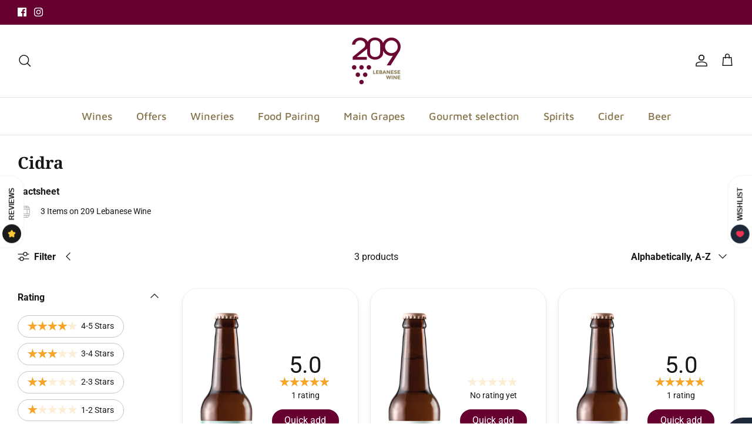

--- FILE ---
content_type: text/css
request_url: https://www.209lebanesewine.com/cdn/shop/t/34/assets/boost-sd-custom.css?v=1768890026601
body_size: -474
content:
/*# sourceMappingURL=/cdn/shop/t/34/assets/boost-sd-custom.css.map?v=1768890026601 */


--- FILE ---
content_type: text/javascript
request_url: https://www.209lebanesewine.com/cdn/shop/t/34/assets/boost-sd-custom.js?v=1768890026601
body_size: -794
content:
//# sourceMappingURL=/cdn/shop/t/34/assets/boost-sd-custom.js.map?v=1768890026601
